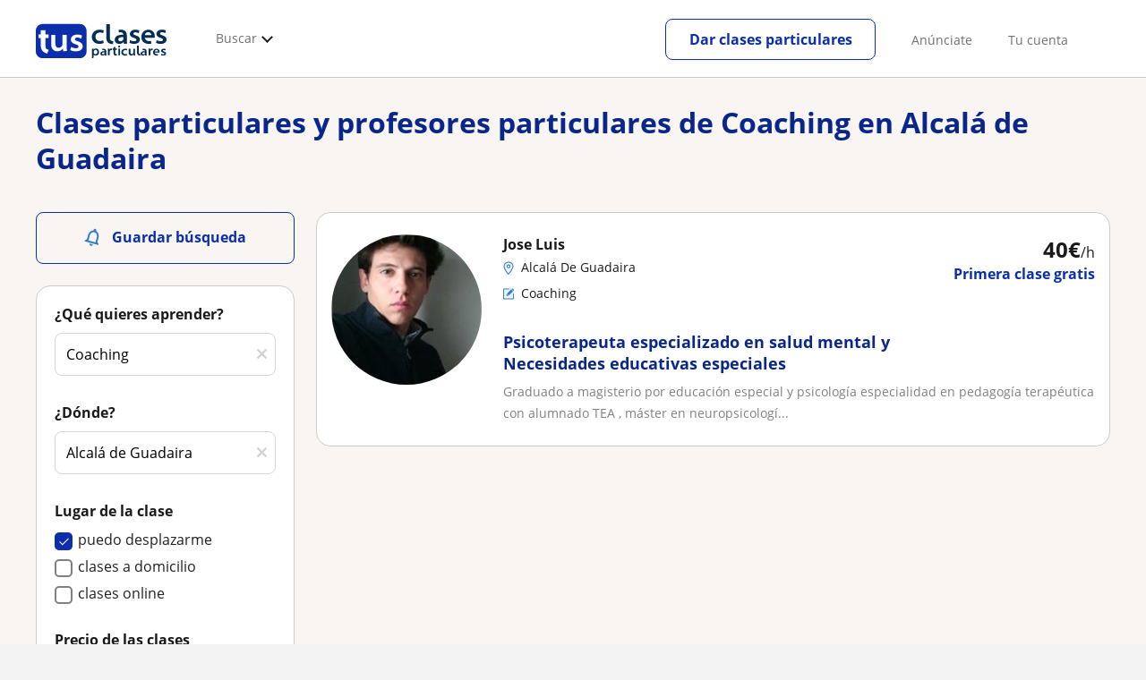

--- FILE ---
content_type: image/svg+xml
request_url: https://d1reana485161v.cloudfront.net/img/pages/parrilla/tip_buscadas.svg
body_size: 6341
content:
<?xml version="1.0" encoding="UTF-8"?>
<svg width="62px" height="66px" viewBox="0 0 62 66" version="1.1" xmlns="http://www.w3.org/2000/svg" xmlns:xlink="http://www.w3.org/1999/xlink">
    <!-- Generator: Sketch 54.1 (76490) - https://sketchapp.com -->
    <title>Coursplusrecherchés</title>
    <desc>Created with Sketch.</desc>
    <g id="parrilla" stroke="none" stroke-width="1" fill="none" fill-rule="evenodd">
        <g id="parrilla-profesores-particulares-dtp" transform="translate(-1209.000000, -7485.000000)" fill-rule="nonzero">
            <g id="Coursplusrecherchés" transform="translate(1209.000000, 7485.000000)">
                <ellipse id="Oval" fill="#FFCE99" cx="35.7692308" cy="30.1373494" rx="22.3358974" ry="22.3445783"></ellipse>
                <ellipse id="Oval" fill="#FFEAD4" cx="35.7692308" cy="30.1373494" rx="19.3153846" ry="19.3228916"></ellipse>
                <path d="M30.5230769,39.6 L29.0128205,48.1879518 C29.0128205,48.1879518 37.6769231,51.8457831 45.8641026,46.5975904 L42.4461538,38.0891566 L30.5230769,39.6 Z" id="Path" fill="#224A77"></path>
                <polygon id="Path" fill="#163150" points="31.0794872 40.1566265 42.7641026 38.8048193 44.3538462 42.939759"></polygon>
                <path d="M35.7692308,53.2771084 C29.5692308,53.2771084 23.7666667,50.8915663 19.3948718,46.5180723 C15.0230769,42.1445783 12.6384615,36.339759 12.6384615,30.1373494 C12.6384615,23.9349398 15.0230769,18.1301205 19.3948718,13.7566265 C23.7666667,9.38313253 29.5692308,6.99759036 35.7692308,6.99759036 C41.9692308,6.99759036 47.7717949,9.38313253 52.1435897,13.7566265 C56.5153846,18.1301205 58.9,23.9349398 58.9,30.1373494 C58.9,36.339759 56.5153846,42.1445783 52.1435897,46.5180723 L52.1435897,46.5180723 C47.7717949,50.8915663 41.9692308,53.2771084 35.7692308,53.2771084 Z M35.7692308,8.66746988 C30.0461538,8.66746988 24.6410256,10.8939759 20.5871795,14.9493976 C16.5333333,19.0048193 14.3076923,24.4120482 14.3076923,30.1373494 C14.3076923,35.8626506 16.5333333,41.2698795 20.5871795,45.3253012 C24.6410256,49.3012048 30.0461538,51.6072289 35.7692308,51.6072289 C41.4923077,51.6072289 46.8974359,49.3807229 50.9512821,45.3253012 L50.9512821,45.3253012 C55.0051282,41.2698795 57.2307692,35.8626506 57.2307692,30.1373494 C57.2307692,24.4120482 55.0051282,19.0048193 50.9512821,14.9493976 C46.8974359,10.8939759 41.4923077,8.66746988 35.7692308,8.66746988 Z" id="Shape" fill="#0B1928"></path>
                <polygon id="Rectangle" fill="#0B1928" transform="translate(14.771607, 51.092202) rotate(-45.000000) translate(-14.771607, -51.092202) " points="7.37809619 50.2588692 22.1654428 50.2559962 22.1651184 51.9255354 7.37777182 51.9284084"></polygon>
                <g id="Group" transform="translate(0.000000, 54.072289)" fill="#0B1928">
                    <path d="M1.27179487,10.4963855 L1.27179487,10.4963855 C0.715384615,9.93975904 0.715384615,9.14457831 1.27179487,8.58795181 L8.50512821,1.35180723 C9.06153846,0.795180723 9.85641026,0.795180723 10.4128205,1.35180723 L10.4128205,1.35180723 C10.9692308,1.90843373 10.9692308,2.70361446 10.4128205,3.26024096 L3.17948718,10.4963855 C2.62307692,11.053012 1.82820513,11.053012 1.27179487,10.4963855 Z" id="Path"></path>
                    <path d="M2.22564103,11.7686747 C1.66923077,11.7686747 1.11282051,11.5301205 0.715384615,11.1325301 L0.715384615,11.1325301 C0.317948718,10.7349398 0.0794871795,10.1783133 0.0794871795,9.62168675 C0.0794871795,9.06506024 0.317948718,8.50843373 0.715384615,8.11084337 L7.94871795,0.874698795 C8.82307692,-1.41553436e-15 10.174359,-1.41553436e-15 11.0487179,0.874698795 C11.4461538,1.27228916 11.6846154,1.82891566 11.6846154,2.38554217 C11.6846154,2.94216867 11.4461538,3.49879518 11.0487179,3.89638554 L3.73589744,11.1325301 C3.33846154,11.5301205 2.78205128,11.7686747 2.22564103,11.7686747 Z M1.90769231,9.93975904 C2.06666667,10.0987952 2.38461538,10.0987952 2.62307692,9.93975904 L9.85641026,2.70361446 C9.93589744,2.62409639 10.0153846,2.46506024 10.0153846,2.38554217 C10.0153846,2.22650602 9.93589744,2.14698795 9.85641026,2.06746988 C9.6974359,1.90843373 9.37948718,1.90843373 9.14102564,2.06746988 L1.90769231,9.30361446 C1.82820513,9.38313253 1.74871795,9.54216867 1.74871795,9.62168675 C1.74871795,9.70120482 1.82820513,9.86024096 1.90769231,9.93975904 Z" id="Shape"></path>
                </g>
                <path d="M17.8051282,27.1156627 C17.8051282,27.1156627 17.725641,27.1156627 17.725641,27.1156627 C17.4076923,27.0361446 17.2487179,26.7975904 17.2487179,26.4795181 C17.4871795,25.0481928 17.1692308,23.9349398 17.0897436,23.3783133 C17.0102564,23.2192771 17.0102564,23.060241 17.0102564,22.9012048 C17.0102564,22.5831325 17.2487179,22.3445783 17.5666667,22.3445783 C17.8846154,22.3445783 18.1230769,22.5831325 18.1230769,22.8216867 C18.1230769,22.8216867 18.1230769,22.9807229 18.2025641,23.060241 C18.3615385,23.6963855 18.6794872,24.8891566 18.3615385,26.5590361 C18.2820513,26.8771084 18.0435897,27.1156627 17.8051282,27.1156627 Z" id="Shape" fill="#FFB685"></path>
                <path d="M13.8307692,30.6144578 L18.4410256,27.4337349 C18.4410256,27.4337349 16.9307692,21.5493976 13.9897436,22.5831325 C10.9692308,23.6168675 13.8307692,30.6144578 13.8307692,30.6144578 Z" id="Path" fill="#FFB685"></path>
                <path d="M17.0897436,25.3662651 C16.9307692,25.3662651 16.7717949,25.286747 16.6923077,25.1277108 C15.4205128,21.8674699 13.1153846,21.4698795 13.0358974,21.4698795 C12.7974359,21.4698795 12.6384615,21.2313253 12.7179487,20.9927711 C12.7179487,20.7542169 12.9564103,20.5951807 13.1948718,20.6746988 C13.274359,20.6746988 16.0564103,21.1518072 17.4871795,24.8891566 C17.5666667,25.1277108 17.4871795,25.3662651 17.2487179,25.4457831 C17.2487179,25.3662651 17.1692308,25.3662651 17.0897436,25.3662651 Z" id="Path" fill="#FFB685"></path>
                <path d="M14.5461538,23.6963855 C14.4666667,23.6963855 14.3076923,23.6168675 14.2282051,23.6168675 C14.0692308,23.4578313 12.8769231,22.6626506 11.8435897,22.5831325 C11.6051282,22.5831325 11.4461538,22.3445783 11.4461538,22.1855422 C11.4461538,21.946988 11.6846154,21.7879518 11.8435897,21.7879518 C13.1153846,21.8674699 14.7051282,22.9012048 14.7846154,23.139759 C14.8641026,23.2987952 14.8641026,23.6168675 14.625641,23.6963855 C14.7051282,23.6168675 14.625641,23.6963855 14.5461538,23.6963855 Z" id="Shape" fill="#FFB685"></path>
                <path d="M13.3538462,24.6506024 C13.274359,24.6506024 13.1153846,24.5710843 13.0358974,24.4915663 C13.0358974,24.4915663 12.3205128,23.6963855 11.3666667,23.7759036 C11.1282051,23.7759036 10.9692308,23.6168675 10.8897436,23.4578313 C10.8897436,23.2192771 11.0487179,23.060241 11.2076923,22.9807229 C12.6384615,22.8216867 13.5923077,23.9349398 13.5923077,23.9349398 C13.7512821,24.0939759 13.7512821,24.3325301 13.5128205,24.4915663 C13.5128205,24.6506024 13.4333333,24.6506024 13.3538462,24.6506024 Z" id="Path" fill="#3EB7B2"></path>
                <path d="M12.9564103,26.4 C12.7974359,26.4 12.7179487,26.3204819 12.6384615,26.2409639 C12.6384615,26.2409639 12.0025641,25.3662651 11.0487179,25.286747 C10.8102564,25.286747 10.6512821,25.0481928 10.6512821,24.8891566 C10.6512821,24.6506024 10.8897436,24.4915663 11.0487179,24.4915663 C12.4794872,24.5710843 13.274359,25.8433735 13.274359,25.8433735 C13.3538462,26.0024096 13.3538462,26.3204819 13.1153846,26.4 C13.1153846,26.4 13.0358974,26.4 12.9564103,26.4 Z" id="Path" fill="#3EB7B2"></path>
                <path d="M53.8923077,5.96385542 C53.574359,5.96385542 53.3358974,5.7253012 53.3358974,5.48674699 C53.2564103,3.81686747 53.7333333,2.54457831 53.9717949,1.98795181 C54.0512821,1.82891566 54.0512821,1.74939759 54.0512821,1.74939759 C54.1307692,1.4313253 54.3692308,1.27228916 54.6871795,1.27228916 C55.0051282,1.35180723 55.1641026,1.59036145 55.1641026,1.90843373 C55.1641026,2.06746988 55.0846154,2.14698795 55.0051282,2.3060241 C54.8461538,2.78313253 54.3692308,3.89638554 54.4487179,5.32771084 C54.4487179,5.64578313 54.2897436,5.88433735 53.8923077,5.96385542 C53.9717949,5.96385542 53.9717949,5.96385542 53.8923077,5.96385542 Z" id="Shape" fill="#FFB685"></path>
                <path d="M57.3897436,9.93975904 L53.2564103,6.28192771 C53.2564103,6.28192771 55.4025641,0.636144578 58.2641026,1.98795181 C61.125641,3.33975904 57.3897436,9.93975904 57.3897436,9.93975904 Z" id="Path" fill="#FFB685"></path>
                <path d="M54.7666667,4.2939759 C54.6871795,4.2939759 54.6076923,4.2939759 54.6076923,4.21445783 C54.4487179,4.13493976 54.3692308,3.89638554 54.4487179,3.65783133 C56.3564103,0.159036145 59.0589744,8.8817842e-16 59.2179487,8.8817842e-16 C59.4564103,1.81916062e-16 59.6153846,0.238554217 59.6153846,0.397590361 C59.6153846,0.636144578 59.4564103,0.795180723 59.2179487,0.795180723 C59.1384615,0.795180723 56.8333333,0.954216867 55.1641026,3.97590361 C55.0846154,4.21445783 54.925641,4.2939759 54.7666667,4.2939759 Z" id="Path" fill="#FFB685"></path>
                <path d="M57.5487179,2.94216867 C57.4692308,2.94216867 57.3897436,2.94216867 57.3102564,2.8626506 C57.1512821,2.70361446 57.0717949,2.46506024 57.2307692,2.3060241 C57.3897436,2.14698795 59.0589744,1.19277108 60.3307692,1.35180723 C60.5692308,1.35180723 60.7282051,1.59036145 60.7282051,1.74939759 C60.7282051,1.98795181 60.4897436,2.14698795 60.3307692,2.14698795 C59.3769231,2.06746988 58.1051282,2.78313253 57.8666667,2.8626506 C57.7076923,2.8626506 57.6282051,2.94216867 57.5487179,2.94216867 Z" id="Shape" fill="#FFB685"></path>
                <path d="M58.6615385,4.05542169 C58.5820513,4.05542169 58.4230769,3.97590361 58.3435897,3.89638554 C58.1846154,3.7373494 58.1846154,3.49879518 58.3435897,3.33975904 C58.3435897,3.33975904 59.4564103,2.3060241 60.8871795,2.70361446 C61.0461538,2.70361446 61.2051282,2.94216867 61.125641,3.18072289 C61.0461538,3.41927711 60.8871795,3.49879518 60.6487179,3.49879518 C59.6948718,3.26024096 58.9,3.97590361 58.9,3.97590361 C58.8205128,4.05542169 58.7410256,4.05542169 58.6615385,4.05542169 Z" id="Path" fill="#FFB685"></path>
                <path d="M58.8205128,5.80481928 C58.7410256,5.80481928 58.6615385,5.80481928 58.5820513,5.7253012 C58.4230769,5.56626506 58.3435897,5.32771084 58.5025641,5.1686747 C58.5025641,5.1686747 59.4564103,3.97590361 60.8871795,4.05542169 C61.125641,4.05542169 61.2846154,4.2939759 61.2846154,4.45301205 C61.2846154,4.69156627 61.0461538,4.85060241 60.8871795,4.85060241 C59.9333333,4.77108434 59.2179487,5.64578313 59.2179487,5.64578313 C59.0589744,5.7253012 58.9,5.80481928 58.8205128,5.80481928 Z" id="Path" fill="#FFB685"></path>
                <path d="M36.6435897,28.2289157 L32.7487179,27.0361446 L32.7487179,27.0361446 C32.9076923,26.3204819 32.3512821,23.5373494 31.7153846,22.5036145 L35.2128205,20.4361446 C36.0871795,21.946988 37.3589744,26.0819277 36.6435897,28.2289157 Z" id="Path" fill="#FFB685"></path>
                <path d="M32.0333333,22.9807229 L32.5102564,24.9686747 C32.5102564,24.9686747 33.3846154,24.3325301 34.6564103,22.9012048 C34.6564103,22.8216867 33.7025641,23.3783133 32.0333333,22.9807229 Z" id="Path" fill="#CC6600"></path>
                <path d="M32.2717949,23.7759036 L32.0333333,23.6963855 C30.6820513,23.2192771 29.9666667,21.7084337 30.4435897,20.3566265 L31.4769231,17.4939759 C32.0333333,15.9831325 33.6230769,15.1879518 35.2128205,15.6650602 L35.9282051,15.9036145 C37.4384615,16.460241 38.2333333,18.0506024 37.7564103,19.6409639 L37.0410256,21.4698795 C36.325641,23.3783133 34.2589744,24.4120482 32.2717949,23.7759036 Z" id="Path" fill="#FFB685"></path>
                <ellipse id="Oval" fill="#0B1928" cx="31.874359" cy="19.3228916" rx="1" ry="1"></ellipse>
                <path d="M30.3641026,19.8 C30.2846154,20.1180723 30.5230769,20.6746988 30.9205128,20.6746988 C30.9205128,20.6746988 31.0794872,19.7204819 31.0794872,19.7204819 C31.0794872,19.6409639 30.7615385,19.5614458 30.7615385,19.4819277 C30.5230769,19.4819277 30.3641026,19.6409639 30.3641026,19.8 Z" id="Path" fill="#FFB685"></path>
                <path d="M39.6641026,24.7301205 L30.3641026,26.4 C27.5025641,26.8771084 25.674359,29.739759 26.3897436,32.5228916 L28.0589744,39.5204819 C28.2179487,40.1566265 28.8538462,40.6337349 29.4897436,40.5542169 L43.3205128,39.4409639 C44.0358974,39.3614458 44.5923077,38.8048193 44.5923077,38.0096386 L44.3538462,28.4674699 C44.274359,26.0819277 42.0487179,24.253012 39.6641026,24.7301205 Z" id="Path" fill="#6095D2"></path>
                <path d="M31.3974359,20.5951807 L32.0333333,20.4361446 C32.1128205,20.4361446 32.1923077,20.5156627 32.1923077,20.5951807 C32.1923077,20.913253 32.0333333,21.3903614 31.7153846,21.4698795 C31.3179487,21.5493976 31.2384615,21.0722892 31.2384615,20.8337349 C31.2384615,20.6746988 31.3179487,20.5951807 31.3974359,20.5951807 Z" id="Path" fill="#0B1928"></path>
                <path d="M31.7153846,21.3903614 C31.9538462,21.3903614 32.1128205,21.0722892 32.1923077,20.8337349 C31.874359,20.7542169 31.6358974,20.9927711 31.3974359,21.2313253 C31.4769231,21.3903614 31.5564103,21.4698795 31.7153846,21.3903614 Z" id="Path" fill="#CC6600"></path>
                <path d="M31.9538462,18.2096386 C32.0333333,18.2096386 32.0333333,18.2891566 32.1128205,18.2891566 C32.1128205,18.2891566 32.1128205,18.2891566 32.1128205,18.2891566 C32.1923077,18.3686747 32.2717949,18.4481928 32.3512821,18.4481928 C32.4307692,18.5277108 32.5102564,18.4481928 32.5102564,18.4481928 C32.5897436,18.3686747 32.5102564,18.2891566 32.5102564,18.2891566 C32.3512821,18.2096386 32.2717949,18.0506024 32.1128205,17.9710843 C32.0333333,17.9710843 31.9538462,17.9710843 31.9538462,18.0506024 C31.874359,18.0506024 31.874359,18.1301205 31.9538462,18.2096386 L31.9538462,18.2096386 Z" id="Path" fill="#0B1928"></path>
                <path d="M55.1641026,3.65783133 C55.4820513,3.89638554 55.6410256,4.2939759 55.4820513,4.69156627 C55.4025641,4.85060241 55.7205128,4.93012048 55.7205128,4.77108434 C55.8794872,4.2939759 55.7205128,3.7373494 55.3230769,3.41927711 C55.2435897,3.33975904 55.1641026,3.33975904 55.1641026,3.41927711 C55.0846154,3.49879518 55.0846154,3.65783133 55.1641026,3.65783133 L55.1641026,3.65783133 Z" id="Path" fill="#CC6600"></path>
                <path d="M30.5230769,17.0963855 C30.4435897,17.1759036 31.7948718,17.573494 33.4641026,17.0168675 C33.4641026,17.0168675 33.3051282,18.0506024 33.7025641,18.686747 C34.1,19.3228916 33.7820513,19.5614458 33.7820513,19.5614458 C33.7820513,19.5614458 34.4179487,18.5277108 35.0538462,19.0843373 C35.5307692,19.4819277 34.8153846,20.0385542 34.4179487,20.2771084 C34.2589744,20.3566265 34.1794872,20.5951807 34.2589744,20.7542169 L34.4179487,20.9927711 C34.8153846,21.7879518 35.3717949,22.4240964 36.1666667,22.8216867 L36.1666667,22.8216867 C36.1666667,22.8216867 39.6641026,21.0722892 38.3128205,18.0506024 C36.9615385,15.0289157 35.1333333,15.6650602 35.1333333,15.6650602 C35.1333333,15.6650602 33.1461538,14.4722892 30.5230769,17.0963855 Z" id="Path" fill="#0B1928"></path>
                <path d="M37.9948718,18.5277108 C37.9948718,18.5277108 37.8358974,14.3927711 43.3205128,14.7903614 C46.1025641,14.9493976 47.6128205,15.0289157 48.2487179,15.1084337 C48.4871795,15.1084337 48.6461538,15.346988 48.5666667,15.5060241 C48.4871795,16.1421687 48.2487179,17.4144578 47.8512821,18.6072289 L45.9435897,18.6072289 L47.6128205,19.2433735 C47.6128205,19.2433735 46.9769231,21.0722892 46.0230769,21.7084337 C45.0692308,22.3445783 43.2410256,19.8795181 41.4128205,19.2433735 C39.5846154,18.6072289 38.3923077,19.3228916 38.3923077,19.3228916" id="Path" fill="#0B1928"></path>
                <path d="M36.4846154,23.8554217 L34.2589744,25.6048193 L32.5102564,24.8891566 C32.5102564,24.8891566 31.5564103,26.6385542 31.5564103,26.7180723 L36.325641,27.3542169 L38.5512821,25.286747 L36.4846154,23.8554217 Z" id="Path" fill="#6095D2"></path>
                <ellipse id="Oval" fill="#163150" cx="34.4974359" cy="28.0698795" rx="1" ry="1"></ellipse>
                <ellipse id="Oval" fill="#163150" cx="34.6564103" cy="30.853012" rx="1" ry="1"></ellipse>
                <ellipse id="Oval" fill="#163150" cx="34.7358974" cy="33.5566265" rx="1" ry="1"></ellipse>
                <path d="M38.2333333,18.0506024 C38.3128205,18.2891566 38.3923077,18.6072289 38.4717949,18.8457831 C38.4717949,18.8457831 38.5512821,18.9253012 38.5512821,18.9253012 C38.5512821,18.9253012 38.6307692,18.8457831 38.6307692,18.8457831 C38.5512821,18.5277108 38.4717949,18.2891566 38.3923077,18.0506024 C38.3923077,18.0506024 38.3128205,17.9710843 38.3128205,17.9710843 C38.2333333,17.9710843 38.2333333,17.9710843 38.2333333,18.0506024 L38.2333333,18.0506024 Z" id="Path" fill="#7BC738"></path>
                <path d="M22.574359,41.746988 C19.8717949,41.746988 17.8846154,39.0433735 15.4205128,34.4313253 C13.8307692,31.4891566 12.5589744,28.626506 12.5589744,28.4674699 L18.7589744,25.7638554 C20.1102564,28.8650602 21.8589744,32.1253012 22.9717949,33.9542169 C24.0846154,32.7614458 25.5153846,31.0120482 26.7871795,29.2626506 L32.3512821,33.1590361 C32.2717949,33.2385542 31.0794872,34.9879518 29.4897436,36.8168675 C26.8666667,39.9975904 25.0384615,41.4289157 23.2102564,41.6674699 C22.9717949,41.746988 22.7333333,41.746988 22.574359,41.746988 Z" id="Path" fill="#6095D2"></path>
                <path d="M41.8102564,31.1710843 C41.8102564,31.1710843 41.8897436,31.1710843 42.0487179,31.0915663 L38.7102564,25.2072289 C39.0282051,24.9686747 39.425641,24.8891566 40.4589744,24.4915663 C41.6512821,24.0144578 43.4794872,23.3783133 45.2282051,22.5831325 C47.374359,21.6289157 48.1692308,20.9927711 48.4076923,20.8337349 C49.2025641,18.8457831 51.3487179,10.973494 52.7,5.7253012 L59.2179487,7.4746988 C58.5820513,9.78072289 55.5615385,21.3903614 54.4487179,23.8554217 C53.7333333,25.5253012 51.9846154,26.8771084 48.6461538,28.4674699 C46.5,29.5012048 44.1948718,30.3759036 42.8435897,30.853012 C42.3666667,30.9325301 41.9692308,31.0915663 41.8102564,31.1710843 Z" id="Shape" fill="#6095D2"></path>
                <path d="M27.5820513,32.0457831 C27.025641,33.6361446 27.1051282,35.4650602 27.6615385,37.0554217 C27.7410256,37.2144578 27.9794872,37.1349398 27.9,36.9759036 C27.3435897,35.3855422 27.2641026,33.7156627 27.8205128,32.1253012 C27.9,31.9662651 27.5820513,31.886747 27.5820513,32.0457831 L27.5820513,32.0457831 Z" id="Path" fill="#163150"></path>
                <path d="M43.7179487,30.9325301 C43.8769231,30.853012 44.0358974,30.6939759 44.1948718,30.6144578 C44.274359,30.5349398 44.274359,30.4554217 44.274359,30.4554217 C44.274359,30.3759036 44.1153846,30.3759036 44.1153846,30.3759036 C43.9564103,30.4554217 43.7974359,30.6144578 43.6384615,30.6939759 C43.5589744,30.773494 43.5589744,30.853012 43.5589744,30.853012 C43.5589744,30.9325301 43.6384615,30.9325301 43.7179487,30.9325301 L43.7179487,30.9325301 Z" id="Path" fill="#163150"></path>
                <path d="M7.07435897,23.060241 C8.66410256,22.8216867 12.4,22.5831325 16.4538462,23.6168675 C17.1692308,23.7759036 17.5666667,24.5710843 17.3282051,25.286747 C16.5333333,27.2746988 15.4205128,31.1710843 16.8512821,34.6698795 C18.4410256,38.4072289 17.5666667,41.9855422 17.0897436,43.4963855 C16.9307692,43.973494 16.5333333,44.2915663 16.0564103,44.3710843 C14.0692308,44.6891566 8.50512821,45.4843373 4.84871795,44.1325301 C4.13333333,43.8939759 3.81538462,43.0987952 4.13333333,42.3831325 C4.84871795,40.9518072 5.8025641,38.4072289 5.40512821,35.3060241 C4.84871795,31.2506024 5.32564103,26.2409639 6.04102564,23.9349398 C6.2,23.4578313 6.5974359,23.139759 7.07435897,23.060241 Z" id="Path" fill="#B0DD88"></path>
                <g id="Group" transform="translate(7.153846, 24.650602)" fill="#629F2D">
                    <path d="M0.953846154,1.11325301 C1.74871795,1.03373494 2.54358974,1.03373494 3.33846154,1.03373494 C4.13333333,1.03373494 4.84871795,1.11325301 5.64358974,1.19277108 C6.04102564,1.27228916 6.43846154,1.35180723 6.83589744,1.4313253 C6.91538462,1.4313253 6.91538462,1.35180723 6.83589744,1.27228916 C6.12051282,1.03373494 5.40512821,0.954216867 4.61025641,0.874698795 C3.81538462,0.795180723 3.02051282,0.795180723 2.22564103,0.795180723 C1.74871795,0.795180723 1.35128205,0.795180723 0.874358974,0.874698795 C0.874358974,1.03373494 0.874358974,1.11325301 0.953846154,1.11325301 L0.953846154,1.11325301 Z" id="Path"></path>
                    <path d="M6.83589744,1.71566265 C6.83589744,1.71566265 6.75641026,1.71566265 6.75641026,1.71566265 C6.35897436,1.63232932 6.04102564,1.54899598 5.56410256,1.46566265 C4.92820513,1.38232932 4.13333333,1.29899598 3.25897436,1.29899598 C2.46410256,1.29899598 1.74871795,1.29899598 0.953846154,1.38232932 L0.953846154,1.38232932 C0.794871795,1.38232932 0.715384615,1.29899598 0.715384615,1.13232932 C0.715384615,0.965662651 0.794871795,0.798995984 0.953846154,0.798995984 C1.43076923,0.798995984 1.82820513,0.715662651 2.30512821,0.715662651 C3.1,0.715662651 3.89487179,0.715662651 4.68974359,0.798995984 C5.48461538,0.882329317 6.27948718,0.965662651 6.91538462,1.21566265 C7.07435897,1.29899598 7.15384615,1.46566265 7.07435897,1.54899598 C6.99487179,1.71566265 6.91538462,1.71566265 6.83589744,1.71566265 Z" id="Shape"></path>
                </g>
                <g id="Group" transform="translate(7.948718, 27.036145)" fill="#629F2D">
                    <path d="M0.238461538,1.11325301 C1.27179487,1.11325301 2.30512821,1.19277108 3.33846154,1.19277108 C3.41794872,1.19277108 3.41794872,1.03373494 3.33846154,1.03373494 C2.30512821,1.03373494 1.27179487,0.954216867 0.238461538,0.954216867 C0.158974359,0.954216867 0.158974359,1.11325301 0.238461538,1.11325301 L0.238461538,1.11325301 Z" id="Path"></path>
                    <path d="M3.33846154,1.49518072 C3.33846154,1.49518072 3.33846154,1.49518072 3.33846154,1.49518072 L0.238461538,1.39518072 C0.0794871795,1.39518072 0,1.19518072 0,1.09518072 C0,0.895180723 0.158974359,0.795180723 0.238461538,0.795180723 L3.33846154,0.895180723 C3.4974359,0.895180723 3.57692308,1.09518072 3.57692308,1.19518072 C3.57692308,1.39518072 3.41794872,1.49518072 3.33846154,1.49518072 Z" id="Shape"></path>
                </g>
                <g id="Group" transform="translate(7.153846, 30.216867)" fill="#629F2D">
                    <path d="M0.874358974,0.556626506 C1.82820513,0.556626506 2.78205128,0.556626506 3.81538462,0.636144578 C3.89487179,0.636144578 3.89487179,0.477108434 3.81538462,0.477108434 C2.86153846,0.397590361 1.90769231,0.397590361 0.874358974,0.397590361 C0.794871795,0.397590361 0.794871795,0.556626506 0.874358974,0.556626506 L0.874358974,0.556626506 Z" id="Path"></path>
                    <path d="M3.81538462,1.03855422 C3.81538462,1.03855422 3.81538462,1.03855422 3.81538462,1.03855422 C2.86153846,0.938554217 1.82820513,0.938554217 0.874358974,0.938554217 L0.874358974,0.938554217 C0.794871795,0.938554217 0.715384615,0.838554217 0.635897436,0.738554217 C0.556410256,0.638554217 0.556410256,0.538554217 0.635897436,0.438554217 C0.715384615,0.338554217 0.794871795,0.338554217 0.874358974,0.238554217 C1.82820513,0.238554217 2.86153846,0.238554217 3.81538462,0.338554217 C3.97435897,0.338554217 4.05384615,0.538554217 4.05384615,0.738554217 C4.05384615,0.838554217 3.97435897,1.03855422 3.81538462,1.03855422 Z" id="Shape"></path>
                </g>
                <path d="M28.2974359,3.41927711 C28.6948718,4.13493976 29.0923077,4.93012048 29.4897436,5.64578313 C29.5692308,5.7253012 29.6487179,5.7253012 29.7282051,5.7253012 C29.8076923,5.64578313 29.8076923,5.56626506 29.8076923,5.48674699 C29.3307692,4.77108434 28.9333333,3.97590361 28.6153846,3.26024096 C28.5358974,3.18072289 28.4564103,3.18072289 28.3769231,3.18072289 C28.2974359,3.26024096 28.2179487,3.33975904 28.2974359,3.41927711 L28.2974359,3.41927711 Z" id="Path" fill="#0B1928"></path>
                <path d="M33.5435897,4.21445783 C33.5435897,4.53253012 33.6230769,4.85060241 33.6230769,5.1686747 C33.6230769,5.24819277 33.7025641,5.32771084 33.7820513,5.32771084 C33.8615385,5.32771084 33.9410256,5.24819277 33.9410256,5.1686747 C33.9410256,4.85060241 33.8615385,4.53253012 33.8615385,4.21445783 C33.8615385,4.13493976 33.7820513,4.05542169 33.7025641,4.05542169 C33.6230769,3.97590361 33.5435897,4.05542169 33.5435897,4.21445783 L33.5435897,4.21445783 Z" id="Path" fill="#0B1928"></path>
                <path d="M37.5974359,2.14698795 C37.3589744,3.02168675 37.1205128,3.89638554 37.0410256,4.77108434 C37.0410256,5.00963855 36.9615385,5.32771084 36.9615385,5.56626506 C36.9615385,5.64578313 37.0410256,5.7253012 37.1205128,5.7253012 C37.2,5.7253012 37.2794872,5.64578313 37.2794872,5.56626506 C37.3589744,5.08915663 37.3589744,4.69156627 37.4384615,4.2939759 C37.5179487,3.81686747 37.5974359,3.41927711 37.6769231,2.94216867 C37.7564103,2.70361446 37.8358974,2.46506024 37.8358974,2.22650602 C37.8358974,2.14698795 37.8358974,2.06746988 37.7564103,1.98795181 C37.6769231,1.98795181 37.5974359,2.06746988 37.5974359,2.14698795 L37.5974359,2.14698795 Z" id="Path" fill="#0B1928"></path>
                <path d="M40.5384615,4.2939759 C40.3794872,4.77108434 40.2205128,5.32771084 40.0615385,5.80481928 C40.0615385,5.88433735 40.0615385,5.96385542 40.1410256,6.04337349 C40.2205128,6.04337349 40.3,6.04337349 40.3794872,5.96385542 C40.5384615,5.48674699 40.6974359,4.93012048 40.8564103,4.45301205 C40.8564103,4.37349398 40.8564103,4.2939759 40.7769231,4.21445783 C40.6974359,4.13493976 40.6179487,4.21445783 40.5384615,4.2939759 L40.5384615,4.2939759 Z" id="Path" fill="#0B1928"></path>
            </g>
        </g>
    </g>
</svg>